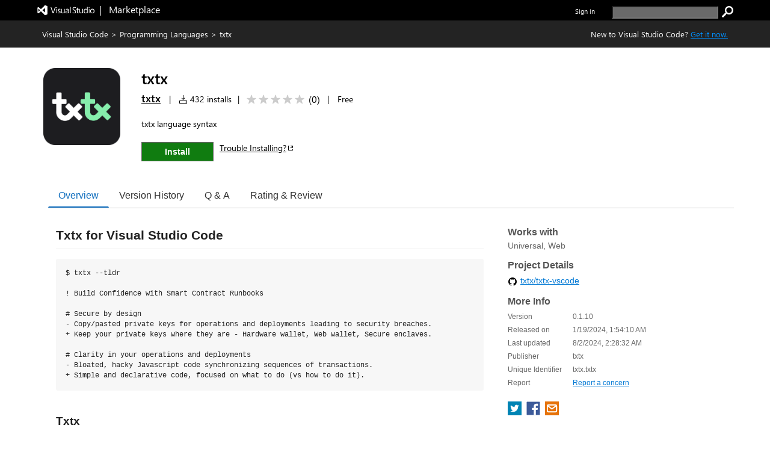

--- FILE ---
content_type: text/css
request_url: https://cdn.vsassets.io/v/M266_20251205.4/App_Themes/Default/QnA/QnAItemRow.css
body_size: 327
content:
.qna-top-container .qna-question-row {
  border-collapse: collapse;
  border-bottom:  1px solid;
  border-bottom-color: rgba( 234, 234, 234 ,  1 );
  border-bottom-color: rgba( var(--palette-neutral-8,234, 234, 234) ,  1 );
  border-width: 1px 0;
}

.qna-top-container .qna-question-bottom-margin {
  margin-bottom: 10px;
}

.qna-top-container .user-question-container {
  border-collapse: collapse;
  padding: 10px 5px 10px 10px;
}

.qna-top-container .seemore-seeless-links {
  margin-top: 5px;
}

.qna-top-container .read-more-table-container {
  width: 98%;
}

.qna-top-container .flag-table-container {
  float: right;
  vertical-align: top;
}

.qna-top-container .qna-table {
  table-layout: fixed;
  width: 100%;
}

.ms-Dialog-inner .user-reviews .read-more-container {
  width: 370px;
}


--- FILE ---
content_type: text/css
request_url: https://cdn.vsassets.io/v/M266_20251205.4/App_Themes/Default/ItemDetails/ItemDetailsTabContainer.css
body_size: 248
content:
.ux-section-details-tabs {
  margin-top: -20px;
}

.ux-section-details-tabs .ms-Pivot button:first-child {
  margin-left: -8px;
}

.ux-section-details-tabs .ms-Pivot {
  border-bottom:  1px solid;
  border-bottom-color: rgba( 200, 200, 200 ,  1 );
  border-bottom-color: rgba( var(--palette-neutral-20,200, 200, 200) ,  1 );
  margin-bottom: 25px;
}

.ux-section-details-tabs .ms-Pivot-text {
  font-weight: 400;
  font-size: 16px;
}

.ux-section-details-tabs .ms-Pivot button:focus, .ux-section-details-tabs .ms-Pivot button:hover {
  color: #106ebe;
}


--- FILE ---
content_type: text/xml
request_url: https://txtx.gallerycdn.vsassets.io/extensions/txtx/txtx/0.1.10/1722565539677/Microsoft.VisualStudio.Services.VsixManifest
body_size: 787
content:
<?xml version="1.0" encoding="utf-8"?>
	<PackageManifest Version="2.0.0" xmlns="http://schemas.microsoft.com/developer/vsx-schema/2011" xmlns:d="http://schemas.microsoft.com/developer/vsx-schema-design/2011">
		<Metadata>
			<Identity Language="en-US" Id="txtx" Version="0.1.10" Publisher="txtx" />
			<DisplayName>txtx</DisplayName>
			<Description xml:space="preserve">txtx language syntax</Description>
			<Tags>txtx,blockchain,web3,tx,__ext_tx,__ext_txvars,__web_extension</Tags>
			<Categories>Programming Languages,Other</Categories>
			<GalleryFlags>Public</GalleryFlags>
			
			<Properties>
				<Property Id="Microsoft.VisualStudio.Code.Engine" Value="^1.61.0" />
				<Property Id="Microsoft.VisualStudio.Code.ExtensionDependencies" Value="" />
				<Property Id="Microsoft.VisualStudio.Code.ExtensionPack" Value="" />
				<Property Id="Microsoft.VisualStudio.Code.ExtensionKind" Value="workspace,web" />
				<Property Id="Microsoft.VisualStudio.Code.LocalizedLanguages" Value="" />
				
				
				<Property Id="Microsoft.VisualStudio.Services.Links.Source" Value="https://github.com/txtx/txtx-vscode.git" />
				<Property Id="Microsoft.VisualStudio.Services.Links.Getstarted" Value="https://github.com/txtx/txtx-vscode.git" />
				<Property Id="Microsoft.VisualStudio.Services.Links.GitHub" Value="https://github.com/txtx/txtx-vscode.git" />
				<Property Id="Microsoft.VisualStudio.Services.Links.Support" Value="https://github.com/txtx/txtx-vscode/issues" />
				<Property Id="Microsoft.VisualStudio.Services.Links.Learn" Value="https://github.com/txtx/txtx-vscode" />
				<Property Id="Microsoft.VisualStudio.Services.Branding.Color" Value="#FFF" />
				<Property Id="Microsoft.VisualStudio.Services.Branding.Theme" Value="light" />
				<Property Id="Microsoft.VisualStudio.Services.GitHubFlavoredMarkdown" Value="true" />
				<Property Id="Microsoft.VisualStudio.Services.Content.Pricing" Value="Free"/>

				
				
			</Properties>
			<License>extension/LICENSE.txt</License>
			<Icon>extension/assets/txtx.png</Icon>
		</Metadata>
		<Installation>
			<InstallationTarget Id="Microsoft.VisualStudio.Code"/>
		</Installation>
		<Dependencies/>
		<Assets>
			<Asset Type="Microsoft.VisualStudio.Code.Manifest" Path="extension/package.json" Addressable="true" />
			<Asset Type="Microsoft.VisualStudio.Services.Content.Details" Path="extension/README.md" Addressable="true" />
<Asset Type="Microsoft.VisualStudio.Services.Content.License" Path="extension/LICENSE.txt" Addressable="true" />
<Asset Type="Microsoft.VisualStudio.Services.Icons.Default" Path="extension/assets/txtx.png" Addressable="true" />
		</Assets>
	</PackageManifest>